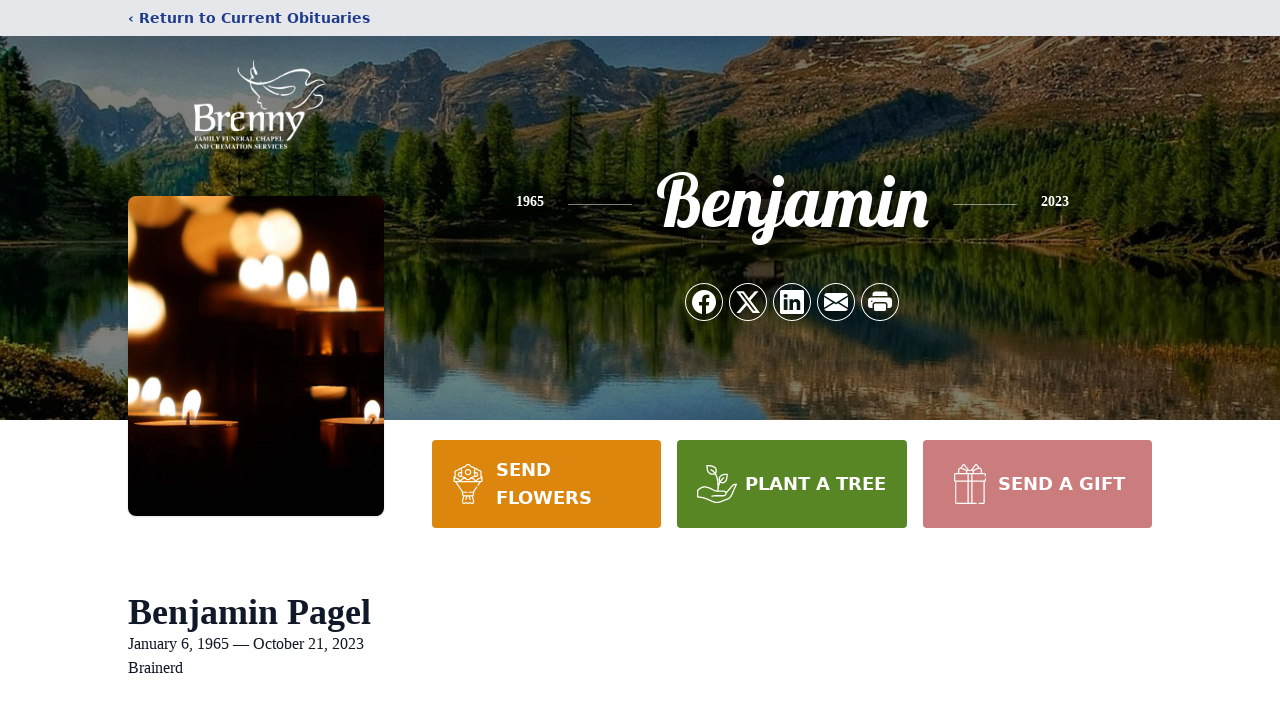

--- FILE ---
content_type: text/html; charset=utf-8
request_url: https://www.google.com/recaptcha/enterprise/anchor?ar=1&k=6LfON7QgAAAAAPDJXeu2vouews24MREgri1jgyOi&co=aHR0cHM6Ly93d3cuYnJlbm55LmNvbTo0NDM.&hl=en&type=image&v=PoyoqOPhxBO7pBk68S4YbpHZ&theme=light&size=invisible&badge=bottomright&anchor-ms=20000&execute-ms=30000&cb=furgg22nbz3n
body_size: 48885
content:
<!DOCTYPE HTML><html dir="ltr" lang="en"><head><meta http-equiv="Content-Type" content="text/html; charset=UTF-8">
<meta http-equiv="X-UA-Compatible" content="IE=edge">
<title>reCAPTCHA</title>
<style type="text/css">
/* cyrillic-ext */
@font-face {
  font-family: 'Roboto';
  font-style: normal;
  font-weight: 400;
  font-stretch: 100%;
  src: url(//fonts.gstatic.com/s/roboto/v48/KFO7CnqEu92Fr1ME7kSn66aGLdTylUAMa3GUBHMdazTgWw.woff2) format('woff2');
  unicode-range: U+0460-052F, U+1C80-1C8A, U+20B4, U+2DE0-2DFF, U+A640-A69F, U+FE2E-FE2F;
}
/* cyrillic */
@font-face {
  font-family: 'Roboto';
  font-style: normal;
  font-weight: 400;
  font-stretch: 100%;
  src: url(//fonts.gstatic.com/s/roboto/v48/KFO7CnqEu92Fr1ME7kSn66aGLdTylUAMa3iUBHMdazTgWw.woff2) format('woff2');
  unicode-range: U+0301, U+0400-045F, U+0490-0491, U+04B0-04B1, U+2116;
}
/* greek-ext */
@font-face {
  font-family: 'Roboto';
  font-style: normal;
  font-weight: 400;
  font-stretch: 100%;
  src: url(//fonts.gstatic.com/s/roboto/v48/KFO7CnqEu92Fr1ME7kSn66aGLdTylUAMa3CUBHMdazTgWw.woff2) format('woff2');
  unicode-range: U+1F00-1FFF;
}
/* greek */
@font-face {
  font-family: 'Roboto';
  font-style: normal;
  font-weight: 400;
  font-stretch: 100%;
  src: url(//fonts.gstatic.com/s/roboto/v48/KFO7CnqEu92Fr1ME7kSn66aGLdTylUAMa3-UBHMdazTgWw.woff2) format('woff2');
  unicode-range: U+0370-0377, U+037A-037F, U+0384-038A, U+038C, U+038E-03A1, U+03A3-03FF;
}
/* math */
@font-face {
  font-family: 'Roboto';
  font-style: normal;
  font-weight: 400;
  font-stretch: 100%;
  src: url(//fonts.gstatic.com/s/roboto/v48/KFO7CnqEu92Fr1ME7kSn66aGLdTylUAMawCUBHMdazTgWw.woff2) format('woff2');
  unicode-range: U+0302-0303, U+0305, U+0307-0308, U+0310, U+0312, U+0315, U+031A, U+0326-0327, U+032C, U+032F-0330, U+0332-0333, U+0338, U+033A, U+0346, U+034D, U+0391-03A1, U+03A3-03A9, U+03B1-03C9, U+03D1, U+03D5-03D6, U+03F0-03F1, U+03F4-03F5, U+2016-2017, U+2034-2038, U+203C, U+2040, U+2043, U+2047, U+2050, U+2057, U+205F, U+2070-2071, U+2074-208E, U+2090-209C, U+20D0-20DC, U+20E1, U+20E5-20EF, U+2100-2112, U+2114-2115, U+2117-2121, U+2123-214F, U+2190, U+2192, U+2194-21AE, U+21B0-21E5, U+21F1-21F2, U+21F4-2211, U+2213-2214, U+2216-22FF, U+2308-230B, U+2310, U+2319, U+231C-2321, U+2336-237A, U+237C, U+2395, U+239B-23B7, U+23D0, U+23DC-23E1, U+2474-2475, U+25AF, U+25B3, U+25B7, U+25BD, U+25C1, U+25CA, U+25CC, U+25FB, U+266D-266F, U+27C0-27FF, U+2900-2AFF, U+2B0E-2B11, U+2B30-2B4C, U+2BFE, U+3030, U+FF5B, U+FF5D, U+1D400-1D7FF, U+1EE00-1EEFF;
}
/* symbols */
@font-face {
  font-family: 'Roboto';
  font-style: normal;
  font-weight: 400;
  font-stretch: 100%;
  src: url(//fonts.gstatic.com/s/roboto/v48/KFO7CnqEu92Fr1ME7kSn66aGLdTylUAMaxKUBHMdazTgWw.woff2) format('woff2');
  unicode-range: U+0001-000C, U+000E-001F, U+007F-009F, U+20DD-20E0, U+20E2-20E4, U+2150-218F, U+2190, U+2192, U+2194-2199, U+21AF, U+21E6-21F0, U+21F3, U+2218-2219, U+2299, U+22C4-22C6, U+2300-243F, U+2440-244A, U+2460-24FF, U+25A0-27BF, U+2800-28FF, U+2921-2922, U+2981, U+29BF, U+29EB, U+2B00-2BFF, U+4DC0-4DFF, U+FFF9-FFFB, U+10140-1018E, U+10190-1019C, U+101A0, U+101D0-101FD, U+102E0-102FB, U+10E60-10E7E, U+1D2C0-1D2D3, U+1D2E0-1D37F, U+1F000-1F0FF, U+1F100-1F1AD, U+1F1E6-1F1FF, U+1F30D-1F30F, U+1F315, U+1F31C, U+1F31E, U+1F320-1F32C, U+1F336, U+1F378, U+1F37D, U+1F382, U+1F393-1F39F, U+1F3A7-1F3A8, U+1F3AC-1F3AF, U+1F3C2, U+1F3C4-1F3C6, U+1F3CA-1F3CE, U+1F3D4-1F3E0, U+1F3ED, U+1F3F1-1F3F3, U+1F3F5-1F3F7, U+1F408, U+1F415, U+1F41F, U+1F426, U+1F43F, U+1F441-1F442, U+1F444, U+1F446-1F449, U+1F44C-1F44E, U+1F453, U+1F46A, U+1F47D, U+1F4A3, U+1F4B0, U+1F4B3, U+1F4B9, U+1F4BB, U+1F4BF, U+1F4C8-1F4CB, U+1F4D6, U+1F4DA, U+1F4DF, U+1F4E3-1F4E6, U+1F4EA-1F4ED, U+1F4F7, U+1F4F9-1F4FB, U+1F4FD-1F4FE, U+1F503, U+1F507-1F50B, U+1F50D, U+1F512-1F513, U+1F53E-1F54A, U+1F54F-1F5FA, U+1F610, U+1F650-1F67F, U+1F687, U+1F68D, U+1F691, U+1F694, U+1F698, U+1F6AD, U+1F6B2, U+1F6B9-1F6BA, U+1F6BC, U+1F6C6-1F6CF, U+1F6D3-1F6D7, U+1F6E0-1F6EA, U+1F6F0-1F6F3, U+1F6F7-1F6FC, U+1F700-1F7FF, U+1F800-1F80B, U+1F810-1F847, U+1F850-1F859, U+1F860-1F887, U+1F890-1F8AD, U+1F8B0-1F8BB, U+1F8C0-1F8C1, U+1F900-1F90B, U+1F93B, U+1F946, U+1F984, U+1F996, U+1F9E9, U+1FA00-1FA6F, U+1FA70-1FA7C, U+1FA80-1FA89, U+1FA8F-1FAC6, U+1FACE-1FADC, U+1FADF-1FAE9, U+1FAF0-1FAF8, U+1FB00-1FBFF;
}
/* vietnamese */
@font-face {
  font-family: 'Roboto';
  font-style: normal;
  font-weight: 400;
  font-stretch: 100%;
  src: url(//fonts.gstatic.com/s/roboto/v48/KFO7CnqEu92Fr1ME7kSn66aGLdTylUAMa3OUBHMdazTgWw.woff2) format('woff2');
  unicode-range: U+0102-0103, U+0110-0111, U+0128-0129, U+0168-0169, U+01A0-01A1, U+01AF-01B0, U+0300-0301, U+0303-0304, U+0308-0309, U+0323, U+0329, U+1EA0-1EF9, U+20AB;
}
/* latin-ext */
@font-face {
  font-family: 'Roboto';
  font-style: normal;
  font-weight: 400;
  font-stretch: 100%;
  src: url(//fonts.gstatic.com/s/roboto/v48/KFO7CnqEu92Fr1ME7kSn66aGLdTylUAMa3KUBHMdazTgWw.woff2) format('woff2');
  unicode-range: U+0100-02BA, U+02BD-02C5, U+02C7-02CC, U+02CE-02D7, U+02DD-02FF, U+0304, U+0308, U+0329, U+1D00-1DBF, U+1E00-1E9F, U+1EF2-1EFF, U+2020, U+20A0-20AB, U+20AD-20C0, U+2113, U+2C60-2C7F, U+A720-A7FF;
}
/* latin */
@font-face {
  font-family: 'Roboto';
  font-style: normal;
  font-weight: 400;
  font-stretch: 100%;
  src: url(//fonts.gstatic.com/s/roboto/v48/KFO7CnqEu92Fr1ME7kSn66aGLdTylUAMa3yUBHMdazQ.woff2) format('woff2');
  unicode-range: U+0000-00FF, U+0131, U+0152-0153, U+02BB-02BC, U+02C6, U+02DA, U+02DC, U+0304, U+0308, U+0329, U+2000-206F, U+20AC, U+2122, U+2191, U+2193, U+2212, U+2215, U+FEFF, U+FFFD;
}
/* cyrillic-ext */
@font-face {
  font-family: 'Roboto';
  font-style: normal;
  font-weight: 500;
  font-stretch: 100%;
  src: url(//fonts.gstatic.com/s/roboto/v48/KFO7CnqEu92Fr1ME7kSn66aGLdTylUAMa3GUBHMdazTgWw.woff2) format('woff2');
  unicode-range: U+0460-052F, U+1C80-1C8A, U+20B4, U+2DE0-2DFF, U+A640-A69F, U+FE2E-FE2F;
}
/* cyrillic */
@font-face {
  font-family: 'Roboto';
  font-style: normal;
  font-weight: 500;
  font-stretch: 100%;
  src: url(//fonts.gstatic.com/s/roboto/v48/KFO7CnqEu92Fr1ME7kSn66aGLdTylUAMa3iUBHMdazTgWw.woff2) format('woff2');
  unicode-range: U+0301, U+0400-045F, U+0490-0491, U+04B0-04B1, U+2116;
}
/* greek-ext */
@font-face {
  font-family: 'Roboto';
  font-style: normal;
  font-weight: 500;
  font-stretch: 100%;
  src: url(//fonts.gstatic.com/s/roboto/v48/KFO7CnqEu92Fr1ME7kSn66aGLdTylUAMa3CUBHMdazTgWw.woff2) format('woff2');
  unicode-range: U+1F00-1FFF;
}
/* greek */
@font-face {
  font-family: 'Roboto';
  font-style: normal;
  font-weight: 500;
  font-stretch: 100%;
  src: url(//fonts.gstatic.com/s/roboto/v48/KFO7CnqEu92Fr1ME7kSn66aGLdTylUAMa3-UBHMdazTgWw.woff2) format('woff2');
  unicode-range: U+0370-0377, U+037A-037F, U+0384-038A, U+038C, U+038E-03A1, U+03A3-03FF;
}
/* math */
@font-face {
  font-family: 'Roboto';
  font-style: normal;
  font-weight: 500;
  font-stretch: 100%;
  src: url(//fonts.gstatic.com/s/roboto/v48/KFO7CnqEu92Fr1ME7kSn66aGLdTylUAMawCUBHMdazTgWw.woff2) format('woff2');
  unicode-range: U+0302-0303, U+0305, U+0307-0308, U+0310, U+0312, U+0315, U+031A, U+0326-0327, U+032C, U+032F-0330, U+0332-0333, U+0338, U+033A, U+0346, U+034D, U+0391-03A1, U+03A3-03A9, U+03B1-03C9, U+03D1, U+03D5-03D6, U+03F0-03F1, U+03F4-03F5, U+2016-2017, U+2034-2038, U+203C, U+2040, U+2043, U+2047, U+2050, U+2057, U+205F, U+2070-2071, U+2074-208E, U+2090-209C, U+20D0-20DC, U+20E1, U+20E5-20EF, U+2100-2112, U+2114-2115, U+2117-2121, U+2123-214F, U+2190, U+2192, U+2194-21AE, U+21B0-21E5, U+21F1-21F2, U+21F4-2211, U+2213-2214, U+2216-22FF, U+2308-230B, U+2310, U+2319, U+231C-2321, U+2336-237A, U+237C, U+2395, U+239B-23B7, U+23D0, U+23DC-23E1, U+2474-2475, U+25AF, U+25B3, U+25B7, U+25BD, U+25C1, U+25CA, U+25CC, U+25FB, U+266D-266F, U+27C0-27FF, U+2900-2AFF, U+2B0E-2B11, U+2B30-2B4C, U+2BFE, U+3030, U+FF5B, U+FF5D, U+1D400-1D7FF, U+1EE00-1EEFF;
}
/* symbols */
@font-face {
  font-family: 'Roboto';
  font-style: normal;
  font-weight: 500;
  font-stretch: 100%;
  src: url(//fonts.gstatic.com/s/roboto/v48/KFO7CnqEu92Fr1ME7kSn66aGLdTylUAMaxKUBHMdazTgWw.woff2) format('woff2');
  unicode-range: U+0001-000C, U+000E-001F, U+007F-009F, U+20DD-20E0, U+20E2-20E4, U+2150-218F, U+2190, U+2192, U+2194-2199, U+21AF, U+21E6-21F0, U+21F3, U+2218-2219, U+2299, U+22C4-22C6, U+2300-243F, U+2440-244A, U+2460-24FF, U+25A0-27BF, U+2800-28FF, U+2921-2922, U+2981, U+29BF, U+29EB, U+2B00-2BFF, U+4DC0-4DFF, U+FFF9-FFFB, U+10140-1018E, U+10190-1019C, U+101A0, U+101D0-101FD, U+102E0-102FB, U+10E60-10E7E, U+1D2C0-1D2D3, U+1D2E0-1D37F, U+1F000-1F0FF, U+1F100-1F1AD, U+1F1E6-1F1FF, U+1F30D-1F30F, U+1F315, U+1F31C, U+1F31E, U+1F320-1F32C, U+1F336, U+1F378, U+1F37D, U+1F382, U+1F393-1F39F, U+1F3A7-1F3A8, U+1F3AC-1F3AF, U+1F3C2, U+1F3C4-1F3C6, U+1F3CA-1F3CE, U+1F3D4-1F3E0, U+1F3ED, U+1F3F1-1F3F3, U+1F3F5-1F3F7, U+1F408, U+1F415, U+1F41F, U+1F426, U+1F43F, U+1F441-1F442, U+1F444, U+1F446-1F449, U+1F44C-1F44E, U+1F453, U+1F46A, U+1F47D, U+1F4A3, U+1F4B0, U+1F4B3, U+1F4B9, U+1F4BB, U+1F4BF, U+1F4C8-1F4CB, U+1F4D6, U+1F4DA, U+1F4DF, U+1F4E3-1F4E6, U+1F4EA-1F4ED, U+1F4F7, U+1F4F9-1F4FB, U+1F4FD-1F4FE, U+1F503, U+1F507-1F50B, U+1F50D, U+1F512-1F513, U+1F53E-1F54A, U+1F54F-1F5FA, U+1F610, U+1F650-1F67F, U+1F687, U+1F68D, U+1F691, U+1F694, U+1F698, U+1F6AD, U+1F6B2, U+1F6B9-1F6BA, U+1F6BC, U+1F6C6-1F6CF, U+1F6D3-1F6D7, U+1F6E0-1F6EA, U+1F6F0-1F6F3, U+1F6F7-1F6FC, U+1F700-1F7FF, U+1F800-1F80B, U+1F810-1F847, U+1F850-1F859, U+1F860-1F887, U+1F890-1F8AD, U+1F8B0-1F8BB, U+1F8C0-1F8C1, U+1F900-1F90B, U+1F93B, U+1F946, U+1F984, U+1F996, U+1F9E9, U+1FA00-1FA6F, U+1FA70-1FA7C, U+1FA80-1FA89, U+1FA8F-1FAC6, U+1FACE-1FADC, U+1FADF-1FAE9, U+1FAF0-1FAF8, U+1FB00-1FBFF;
}
/* vietnamese */
@font-face {
  font-family: 'Roboto';
  font-style: normal;
  font-weight: 500;
  font-stretch: 100%;
  src: url(//fonts.gstatic.com/s/roboto/v48/KFO7CnqEu92Fr1ME7kSn66aGLdTylUAMa3OUBHMdazTgWw.woff2) format('woff2');
  unicode-range: U+0102-0103, U+0110-0111, U+0128-0129, U+0168-0169, U+01A0-01A1, U+01AF-01B0, U+0300-0301, U+0303-0304, U+0308-0309, U+0323, U+0329, U+1EA0-1EF9, U+20AB;
}
/* latin-ext */
@font-face {
  font-family: 'Roboto';
  font-style: normal;
  font-weight: 500;
  font-stretch: 100%;
  src: url(//fonts.gstatic.com/s/roboto/v48/KFO7CnqEu92Fr1ME7kSn66aGLdTylUAMa3KUBHMdazTgWw.woff2) format('woff2');
  unicode-range: U+0100-02BA, U+02BD-02C5, U+02C7-02CC, U+02CE-02D7, U+02DD-02FF, U+0304, U+0308, U+0329, U+1D00-1DBF, U+1E00-1E9F, U+1EF2-1EFF, U+2020, U+20A0-20AB, U+20AD-20C0, U+2113, U+2C60-2C7F, U+A720-A7FF;
}
/* latin */
@font-face {
  font-family: 'Roboto';
  font-style: normal;
  font-weight: 500;
  font-stretch: 100%;
  src: url(//fonts.gstatic.com/s/roboto/v48/KFO7CnqEu92Fr1ME7kSn66aGLdTylUAMa3yUBHMdazQ.woff2) format('woff2');
  unicode-range: U+0000-00FF, U+0131, U+0152-0153, U+02BB-02BC, U+02C6, U+02DA, U+02DC, U+0304, U+0308, U+0329, U+2000-206F, U+20AC, U+2122, U+2191, U+2193, U+2212, U+2215, U+FEFF, U+FFFD;
}
/* cyrillic-ext */
@font-face {
  font-family: 'Roboto';
  font-style: normal;
  font-weight: 900;
  font-stretch: 100%;
  src: url(//fonts.gstatic.com/s/roboto/v48/KFO7CnqEu92Fr1ME7kSn66aGLdTylUAMa3GUBHMdazTgWw.woff2) format('woff2');
  unicode-range: U+0460-052F, U+1C80-1C8A, U+20B4, U+2DE0-2DFF, U+A640-A69F, U+FE2E-FE2F;
}
/* cyrillic */
@font-face {
  font-family: 'Roboto';
  font-style: normal;
  font-weight: 900;
  font-stretch: 100%;
  src: url(//fonts.gstatic.com/s/roboto/v48/KFO7CnqEu92Fr1ME7kSn66aGLdTylUAMa3iUBHMdazTgWw.woff2) format('woff2');
  unicode-range: U+0301, U+0400-045F, U+0490-0491, U+04B0-04B1, U+2116;
}
/* greek-ext */
@font-face {
  font-family: 'Roboto';
  font-style: normal;
  font-weight: 900;
  font-stretch: 100%;
  src: url(//fonts.gstatic.com/s/roboto/v48/KFO7CnqEu92Fr1ME7kSn66aGLdTylUAMa3CUBHMdazTgWw.woff2) format('woff2');
  unicode-range: U+1F00-1FFF;
}
/* greek */
@font-face {
  font-family: 'Roboto';
  font-style: normal;
  font-weight: 900;
  font-stretch: 100%;
  src: url(//fonts.gstatic.com/s/roboto/v48/KFO7CnqEu92Fr1ME7kSn66aGLdTylUAMa3-UBHMdazTgWw.woff2) format('woff2');
  unicode-range: U+0370-0377, U+037A-037F, U+0384-038A, U+038C, U+038E-03A1, U+03A3-03FF;
}
/* math */
@font-face {
  font-family: 'Roboto';
  font-style: normal;
  font-weight: 900;
  font-stretch: 100%;
  src: url(//fonts.gstatic.com/s/roboto/v48/KFO7CnqEu92Fr1ME7kSn66aGLdTylUAMawCUBHMdazTgWw.woff2) format('woff2');
  unicode-range: U+0302-0303, U+0305, U+0307-0308, U+0310, U+0312, U+0315, U+031A, U+0326-0327, U+032C, U+032F-0330, U+0332-0333, U+0338, U+033A, U+0346, U+034D, U+0391-03A1, U+03A3-03A9, U+03B1-03C9, U+03D1, U+03D5-03D6, U+03F0-03F1, U+03F4-03F5, U+2016-2017, U+2034-2038, U+203C, U+2040, U+2043, U+2047, U+2050, U+2057, U+205F, U+2070-2071, U+2074-208E, U+2090-209C, U+20D0-20DC, U+20E1, U+20E5-20EF, U+2100-2112, U+2114-2115, U+2117-2121, U+2123-214F, U+2190, U+2192, U+2194-21AE, U+21B0-21E5, U+21F1-21F2, U+21F4-2211, U+2213-2214, U+2216-22FF, U+2308-230B, U+2310, U+2319, U+231C-2321, U+2336-237A, U+237C, U+2395, U+239B-23B7, U+23D0, U+23DC-23E1, U+2474-2475, U+25AF, U+25B3, U+25B7, U+25BD, U+25C1, U+25CA, U+25CC, U+25FB, U+266D-266F, U+27C0-27FF, U+2900-2AFF, U+2B0E-2B11, U+2B30-2B4C, U+2BFE, U+3030, U+FF5B, U+FF5D, U+1D400-1D7FF, U+1EE00-1EEFF;
}
/* symbols */
@font-face {
  font-family: 'Roboto';
  font-style: normal;
  font-weight: 900;
  font-stretch: 100%;
  src: url(//fonts.gstatic.com/s/roboto/v48/KFO7CnqEu92Fr1ME7kSn66aGLdTylUAMaxKUBHMdazTgWw.woff2) format('woff2');
  unicode-range: U+0001-000C, U+000E-001F, U+007F-009F, U+20DD-20E0, U+20E2-20E4, U+2150-218F, U+2190, U+2192, U+2194-2199, U+21AF, U+21E6-21F0, U+21F3, U+2218-2219, U+2299, U+22C4-22C6, U+2300-243F, U+2440-244A, U+2460-24FF, U+25A0-27BF, U+2800-28FF, U+2921-2922, U+2981, U+29BF, U+29EB, U+2B00-2BFF, U+4DC0-4DFF, U+FFF9-FFFB, U+10140-1018E, U+10190-1019C, U+101A0, U+101D0-101FD, U+102E0-102FB, U+10E60-10E7E, U+1D2C0-1D2D3, U+1D2E0-1D37F, U+1F000-1F0FF, U+1F100-1F1AD, U+1F1E6-1F1FF, U+1F30D-1F30F, U+1F315, U+1F31C, U+1F31E, U+1F320-1F32C, U+1F336, U+1F378, U+1F37D, U+1F382, U+1F393-1F39F, U+1F3A7-1F3A8, U+1F3AC-1F3AF, U+1F3C2, U+1F3C4-1F3C6, U+1F3CA-1F3CE, U+1F3D4-1F3E0, U+1F3ED, U+1F3F1-1F3F3, U+1F3F5-1F3F7, U+1F408, U+1F415, U+1F41F, U+1F426, U+1F43F, U+1F441-1F442, U+1F444, U+1F446-1F449, U+1F44C-1F44E, U+1F453, U+1F46A, U+1F47D, U+1F4A3, U+1F4B0, U+1F4B3, U+1F4B9, U+1F4BB, U+1F4BF, U+1F4C8-1F4CB, U+1F4D6, U+1F4DA, U+1F4DF, U+1F4E3-1F4E6, U+1F4EA-1F4ED, U+1F4F7, U+1F4F9-1F4FB, U+1F4FD-1F4FE, U+1F503, U+1F507-1F50B, U+1F50D, U+1F512-1F513, U+1F53E-1F54A, U+1F54F-1F5FA, U+1F610, U+1F650-1F67F, U+1F687, U+1F68D, U+1F691, U+1F694, U+1F698, U+1F6AD, U+1F6B2, U+1F6B9-1F6BA, U+1F6BC, U+1F6C6-1F6CF, U+1F6D3-1F6D7, U+1F6E0-1F6EA, U+1F6F0-1F6F3, U+1F6F7-1F6FC, U+1F700-1F7FF, U+1F800-1F80B, U+1F810-1F847, U+1F850-1F859, U+1F860-1F887, U+1F890-1F8AD, U+1F8B0-1F8BB, U+1F8C0-1F8C1, U+1F900-1F90B, U+1F93B, U+1F946, U+1F984, U+1F996, U+1F9E9, U+1FA00-1FA6F, U+1FA70-1FA7C, U+1FA80-1FA89, U+1FA8F-1FAC6, U+1FACE-1FADC, U+1FADF-1FAE9, U+1FAF0-1FAF8, U+1FB00-1FBFF;
}
/* vietnamese */
@font-face {
  font-family: 'Roboto';
  font-style: normal;
  font-weight: 900;
  font-stretch: 100%;
  src: url(//fonts.gstatic.com/s/roboto/v48/KFO7CnqEu92Fr1ME7kSn66aGLdTylUAMa3OUBHMdazTgWw.woff2) format('woff2');
  unicode-range: U+0102-0103, U+0110-0111, U+0128-0129, U+0168-0169, U+01A0-01A1, U+01AF-01B0, U+0300-0301, U+0303-0304, U+0308-0309, U+0323, U+0329, U+1EA0-1EF9, U+20AB;
}
/* latin-ext */
@font-face {
  font-family: 'Roboto';
  font-style: normal;
  font-weight: 900;
  font-stretch: 100%;
  src: url(//fonts.gstatic.com/s/roboto/v48/KFO7CnqEu92Fr1ME7kSn66aGLdTylUAMa3KUBHMdazTgWw.woff2) format('woff2');
  unicode-range: U+0100-02BA, U+02BD-02C5, U+02C7-02CC, U+02CE-02D7, U+02DD-02FF, U+0304, U+0308, U+0329, U+1D00-1DBF, U+1E00-1E9F, U+1EF2-1EFF, U+2020, U+20A0-20AB, U+20AD-20C0, U+2113, U+2C60-2C7F, U+A720-A7FF;
}
/* latin */
@font-face {
  font-family: 'Roboto';
  font-style: normal;
  font-weight: 900;
  font-stretch: 100%;
  src: url(//fonts.gstatic.com/s/roboto/v48/KFO7CnqEu92Fr1ME7kSn66aGLdTylUAMa3yUBHMdazQ.woff2) format('woff2');
  unicode-range: U+0000-00FF, U+0131, U+0152-0153, U+02BB-02BC, U+02C6, U+02DA, U+02DC, U+0304, U+0308, U+0329, U+2000-206F, U+20AC, U+2122, U+2191, U+2193, U+2212, U+2215, U+FEFF, U+FFFD;
}

</style>
<link rel="stylesheet" type="text/css" href="https://www.gstatic.com/recaptcha/releases/PoyoqOPhxBO7pBk68S4YbpHZ/styles__ltr.css">
<script nonce="NIQacJH2oy7ACZWEUChkkA" type="text/javascript">window['__recaptcha_api'] = 'https://www.google.com/recaptcha/enterprise/';</script>
<script type="text/javascript" src="https://www.gstatic.com/recaptcha/releases/PoyoqOPhxBO7pBk68S4YbpHZ/recaptcha__en.js" nonce="NIQacJH2oy7ACZWEUChkkA">
      
    </script></head>
<body><div id="rc-anchor-alert" class="rc-anchor-alert"></div>
<input type="hidden" id="recaptcha-token" value="[base64]">
<script type="text/javascript" nonce="NIQacJH2oy7ACZWEUChkkA">
      recaptcha.anchor.Main.init("[\x22ainput\x22,[\x22bgdata\x22,\x22\x22,\[base64]/[base64]/[base64]/bmV3IHJbeF0oY1swXSk6RT09Mj9uZXcgclt4XShjWzBdLGNbMV0pOkU9PTM/bmV3IHJbeF0oY1swXSxjWzFdLGNbMl0pOkU9PTQ/[base64]/[base64]/[base64]/[base64]/[base64]/[base64]/[base64]/[base64]\x22,\[base64]\\u003d\\u003d\x22,\x22dMOfwoPDmcKiL8OKwqHClMKxw7vCgAjDh8ORBnJRUkbCg0hnwq5FwpMsw4fCjXtOIcKafcOrA8OPwos0T8ORwpDCuMKnHjLDvcK/w6AYNcKUXEhdwoBpK8OCRi4NSlcLw5s/[base64]/BEPDiMOWwrcAWUvDn8OrMiXCj8KvSwjDhMKzwpBlwqDDsFLDmRd1w6swK8OiwrxPw71kMsOxRkgRYn0QTsOWbVoBeMOMw5MTXBjDmF/[base64]/PBt0woNcwq7DlMKWdcOERQbDrMKJb2MURsORN8Oow4HCpsK5eAByw4XCihHDi2fCssO+wojDigtbw6UrASTClUXDvcKSwqp0LjIoGh3Dm1fChj/CmMKLWMKtwo7CgR8YwoDCh8K9dcKMG8OHwppeGMOND3sLEMOmwoJNDxt5C8Oyw41IGWlzw6PDtmwIw5rDusKxPMOLRU/DkWIzZUrDlhNofcOxdsKdPMO+w4XDicK2MzkaSMKxcAbDosKBwpJpSkoUbcOqCwd8wozCisKLfsKqH8KBw5rCisOnP8KoacKEw6bCscO/wqpFw4DCn2ghYwBDYcKuXsKkZlLDjcO6w4J8OCYcw5LCocKmTcK5BHLCvMOuR2N+wpEDScKNJsK6woIhw5UlKcONw59NwoMxwp3DnsO0LjwXHMO9WSfCvnHCosOHwpROwps9wo0/w6HDiMOJw5HCs0LDswXDusOkcMKdPj1mR0HDlA/[base64]/dUs9woPDicOdwqtNw5nDgcKowpw0wqbCjFfDg1FtMDNzw7lBwprCs07Cq2HCtnFJRmECfMOoNsOBwqXCsiHDpzXCiMOMbl8iQ8KtdhV7w7Ehb1xsw7kQwqLCn8K3w5PDoMOVSSJjw6jCjcKrw75/IcK6EDTCrMOBw4sXw5UpZQLDnMOFPydABC/[base64]/DhMOAU3hwSi7DvcOsTC/CsknDtzguw6ZpLcO7wqByw5nCm1p1w4/CvcK2wqsHIMKiwpjCq2fDisKVw45mPgYgwpLCr8OAwp7CmjYzZ303LHLCucK5wqjCkMOKwqtiw4oDw7zCtsOsw5d0b2rCnGvDiF4McnjDpsK2MsKwPmRMw5LDs2IXUg/[base64]/DoMOBwqvCkB/CrcOKw51TXcOfSsOyfQPCjRrClsKZK2zDo8KFJcKyHFvDkMO4fwItw7HDr8KVKMO2eFnCpA/DpsKswojDskMXYVhxwrkOwokJw5TCoXLDu8KJwq3DuRETJzMAwooILiQ/[base64]/Djy3DvSlQw6ADW8K1LcKsK23DssOpwrTCucK6wovDpMO+I8KNRMO3wo1EwpPDrcKlwqA2wpbDl8K9DVDCgBEcwq/DnyLCoEXCssKGwoVswqTChGLCvBVmAMOKw4/CtMO7MCbCnsOzwpUew7LCiBXCusO2WcObwpHDtMK7wrUhOMOKDsOrw5XDjxLCk8ORwoPCjV/DmRssccOKVsK6YcKTw646wrHDjCEbBsOIw6zCgG8MPsOiwqDDv8OWDMKNw6PDs8Omw6VbT1l2w4ksIMK5w6DDvDcNwpnDu2PCiDbDhcKfw7gXRMKWwpFgOTt9w6/Dki9+b2M5TcKpdMO5TCbCo1jCgW8EKBUuw7bCoEU7BsKnNMOBZjjDjlZwEsKZw4EzZsOdwpdERcKvwqDChUIdfHpNJAkoN8K7wrvDjsKWSMKWw5dgw7zCjhHCsRN5w7rCq1HClsKVwqYcwrDDlEjClU9gwqkcw4fDsyQPwrckw7/[base64]/w4nDvcOLwrIlwrbCqsOTwqHCtW/DojxvwoDCp8Onwo4/O2Z5w5U2w4Ebw5/Ch3MfUWfCjzDDtR1oACwBNcO4Z2oTwptGWiteewHDvlwJwpfDrcObw6p1FxLDuUk5woU0wobCrGdKR8KfdxklwqlSH8Oew741w7XCqnUmwrDDg8OiMDDDgAPCuExEwo8bJMKYw4A/woXCnsOww4LCiAFfR8K4WcO0EwHCmQzDmsKhwrt+X8OTw4syD8O8w5RFwoB/[base64]/woYqZEXDmFzDpRTDosKpN1fCocO7wow8JDseUFvDvQnCmMO8Dztsw7hJAybDhMK4w4R/[base64]/CgsKERnnCrcO4w5TCgx7DtsOsw7/DjMKAdcKJw7rDijoWNcOMw44jGXkWw5rDhCLDnBQGDR7CuxfCpWpjMcOfUSk/wpQmw5hQwobDnhbDlQLDisOFZnNsZsOxQgrDhlglHXs1wq/DqMK9KTJodcO3QMOvw4RjwrXDtcOIw5YRNSsRfAhfLcKXbcKzBcKYJUDDoQfDg0jCiQBjKC0wwpRfPX/DpmEsIMKtwoMKb8Kww6AXwrFMw7vDlsK8wqDDrRLDh2XCnR9Zw4Z8wrPDj8OUw7XChWQiwpnCthPCnsKWw5ViwrXCs2TDqBZofDEdP1bCq8KTwphrwr/DlhLDtsOuwqo6w6vCicOOP8OIdMOiGx7CkXUPw6jCrMOewqLDhMOvQsObDQkmwoNmMG/DkMOrwpFmw4nDhnLCo0TCjsOQW8Oww54Aw5l7WU3CoErDhAkUah3CtWbDjsKfGWvDtmhkw6rCs8OOw7TCvDFnw7lJK0HCnjJ0w5HDjMOqBcO3ZAYwBknCmAjCtsOgwoDDssOqwpTDvMOewoxmwrfCncOSWjgawq5LwrPCn3/DjMO+w6pKRsOMw6MrVsOpwqFtwrNXCgHCvsKXAMOyCsKCwoPDlsKJwqJgeCI4w6zDpTkYdmTClMK2IBFywqfDt8K/wrE4ZsOqND5qHMKDIMOZwqbCj8OvPMKhwqnDksKYcsKlF8OqZw1Pw7kUexwuQ8OXAlFwcV3CiMK5w6BScUFdAsKGw5fCrAIHCD5WHMK6w4LCpsOJwqrDn8KoVsO/w4nDtMK1clDCvsOzw5zCv8K5wohSXcOGwr/CgGHDghDClMOCw57DonvDs2oPBEE3w5k9IcOgCsKNw5oXw4g/wrHDmMO0w6I2w7PDsEIfw5I3QMK3BjnDrHlRwqIFwoJNZSHDgRs+wqMxb8ORwosJDcOcwqIJw494b8KCVF0bKcK9N8KoYWMXw6Bnfl7DncOTK8Kiw6vCs1zDnWPClcOkw7DDrXRVQsK8w6bCgcOLU8OqwqxAwoLDtcKKQ8KTQMOzw6/Dm8OqGnoUwrwAB8OzG8O8w53Di8KkUBpLU8KUQ8OZw4slwrbDqsOTJMKCSMOFNWfDqsOowqpydsOYDiJoTsO2w41Yw7ErfMOjIsKJwpVTwrcTw4DDucOYYADDusOGwrcpKRrDgsOSLcOld3/CjFXCsMOXQGkxLMKbNsK6IBguOMO/[base64]/DpzFSwrbDuH8UwrHCl8OJw5jDhR/CqRjClVp8O0c+w5rDtho3w53DgsOnwpzCrHcYwo0/KArCiwViwrfCqcOtKB/[base64]/Ds8O9w4A2M3rCscO1OcKBbcOeOMOXdlTDkDvDtTnCrhw8KUkXWkQ/[base64]/wp3Cr8KDwrHCs8Onwp0fwol+wqbCtDwLQ0QqEsKuwrsTw4wewpdww7LCvcOpR8K0A8OWCn9aUGlCwpdaLMK2B8OFVcKHw74ow51yw57Csg5mQ8O/w6bDncOawoAHw6nCp1TDjsKDZ8K9BH8HcmTCvsOnw5rDqsK3wo/[base64]/LMOOwpnDmVjDtcKeS8OSE8KtwosjBW1NwpVsw6DChcOHwqBDwq5aB3MkD0jCt8KJSsK5w73CkcKbw5RWwqkrB8KUP1/CvsK1w6fCh8OZwrIHHsKdXXPCtsKHwpfDgVBVJcKSChPDsTzCkcO8OkMQwolOD8Ofw4fCiHFXMmx3wrXCswrClcKrw7vCvH3CucO+LxPDjF83w7l4w7PCjx/Ct8Olw5/Co8K8VR8FVsOlDVYKw4LCqMO4Omd0w5Efw6/[base64]/[base64]/[base64]/IVdyw7/DtgvDknnCrsKVKMK6wrQVZcO/wqDDo23Dmwkow47Ci8KHJG0VwprCgG9MX8O3KinChcKgH8Odwosfw5UBwoQCwpzDkT/CmsKZw4oNw7jCtMKZw5B6dS3CmAzCr8Olw7FIwrPCj2XCmMO9wqDCuDlFc8K5wqZfw7A4w55pS13DnmlbbCfCqMO7woLCpmtswqABw5gEwqfCpMOlUsKUOTnDtsKqw6/DjcObP8KATinClThlfcKpMFFVw4DDmFTDk8OZwotQPh0Fw5NVw6zCkMOHwr3DicKvwqoQI8OQw7xKwqLDgsOLP8K9woUqTHLCoRzCocOnwqTDugIMwqlhRMOLwrvClsKMWMOAw5Vtw6TChmQCBQIOBnYbGB3ChMKLw69fXnnCo8OIMxnCv0NGwrLCmcKTwq/[base64]/ClwjDk8KHw75iGHFfwrZyw4RlwoIdU2M0wrPCtcKySsKVwr/[base64]/woFWekfCoMOpW03ClMOWJsKgf0LCmMKMFzMGZ8O9bGvDvsOvRsKRw7vCpDpsw4nDkWp0eMOXOMOsHAVywpDCiAB3w7lbJh4NbUtXMsORMQA3wqsVw5XCoFAxRybDrifChMKWUWIkw7ZwwqRQOcOMP25xwobCicKjw6M8w7XDuX/DvcOrGhQ4Cmodw5I2T8K5w6bCigI3w6XClR8JfCTDhcO/[base64]/fcK5BnJXwqFiwr50GsKsUsOzw7PDlsKaw73Dgj8nQcK2EX7CvEZFFRclw5VlZVAKDsK3FWQabXITVlt0cAAJO8O9NiF7woPCvWfDqsOgwqwGw5LDqzXDnlBJfMKew6PCkWchL8KlbWHCtcOIw5wWw6zDm09OwqfCvMO/w7DDl8OHPcK8wqTDrVFyP8OxwpdMwrhYwrp/LWYjO2okMMKCwr3Dp8K7DMOAwq7Cpilzw63CjEo3w65PwoISw5IlXMOPH8OAwpESRsOqwqMASBNIwoAxEGNpw44DO8Oowp/[base64]/wr5CwqNwLBHDn8OqIkJ2wr/Dk2PDrgXCj1jCthnDmsOEw6dMwpxdw5grNkTCoUjDt2rCp8OHbHgAdcOHBjsFTFjComc+FXHCtX9dIMONwoMRWAcXSSnCpsKVABdnwqDDrAPDp8K3w6swC2fDl8KJInDDujA9a8KHCEoOw4XCkkfDi8Kpwohyw6oUZ8OFcGXCkcKQwot3Q3/DosKNLC/Dh8KKHMOHwr/CgA0vw57DvRt/w6xxMsKyMxPCq07DpEjCjcKIacKPwpEYTMKYLcOLLMKFC8KgTwfCpGBmC8K5JsKYCS00wrLCtMKrwo0DXsO8UlDCp8Okw6/CiAE1asOew7cYwrR5wrXCiD8QCMKswoBvGsK7wqQGUnJ1w7DDmcKdCsKVwpTCjsKsJMKOPzbDlsOZw4p1wrXDuMKowoLDnMK4YcO3SFg3wphIOsKGcMOuMAwKwoI/Ny7Du1cxa1Qnw5DCpsK4wr9kwpnDlMO/UiPCqz3CgsKtFsOywpnCsmzCiMOjM8OMGcKJenN4wr8+RMKSUMOWP8Kuw5fDmy7DvcK/w606OMO3OEzDpEkPwqIURMOPLD1ZRMOzwqR7cEDCqSzDu0LCpyTCtmdOw6wow5HDmxHCoCAOw79+w7vDqiXDlcOaCVnCmnvDjsO7w6HCr8ONM0fCl8O6w5AdwrnCuMK+w63DrxJyGwsZw5tww6kIHS3Ci0U+w6rCisKsCA4AWsKqwqzDvyY/wpxlAMK2wroiG0fCkG/Cm8OrDsKMCkVMTcOUwoI7wpfDhg1iBCMrBHlJwpLDi20iw6Mfwo9qBmTDjcKIwoPCijYJVMKREcKhwq0bPn0fwo0WH8KyVsKAZlBhMjDDvsKFwozCu8K4UcOVw4XCjAgjwp/[base64]/Ch24Ow7UyIMKsw6DDrGpUwpIEwpHDrSzCjErCj3zDoMKlwrlwOsO4O8KTw7EtwpTDvUrCtcKiw4fDlMKBVMOEfsKZOygfw6HChH/CqkzDvkx+wp5Rw5jDicKSw7pMO8OKb8OZw6/CvcKYVsKCw6PCsVHCgHfCmhXDmWVIw5lhWcKJw5ZlSV9wwrrDqnt6XD/CnxfCosOwaXp7w4/Dsi7DmnMXw7dwwqHCqMO2w6pLRMK/LcK/[base64]/DtCXDoMOxe8KRwqvDqMOhwpnCncOEw6XDtjTDu8OOHcKLQzLCmcK2NsKkwpdZCllHVMO1TcKOWjQrT1PDusK0woXCjsOOwqcLwpwnJnfDhmDDh07DtMODwoXDnUxKw7NGfQAYw5jDhArDqQFAB33Dmx1Kw7vCmgXCpMKCw6jCsS7ClsOwwrpBwpMow6tewrbDpcKUw4/CgD00CTldETxNwqLCncOZwr7CmcO7w77Ds0/Dqh8zM15WNMOPemDCngpAw7bCtcKNdsKdwoYEQsKWwqXCv8OKwpMHw6jCuMOew4HDrcOhV8KZZGvCscKUw6bDphjDnzzCqcOqwobDmGdgwqoIw55/wpLDs8O0cyhMbxHDicKdaCXDmMKUwoXDnzkewqbDnlPDhMO5wq7CvlbDvWsUCQB1wpHDsxzCgH1yf8OrwqsfCiDDtx4pYsK1w4PCj24gwoHDrsOcdw/Djk7Dg8KAEMOVYWPCn8OBBRpdQFEpL3dxwqHDsynDhjoAw5HDqCrCkU5/[base64]/MsOgHFBIw4EFwopRw4tDw7fDmcO4w6/DscKLwoIIw4B9w6zDp8KnRzDClMO6K8OlwpNnSsKMeC4aw5kHw63Cp8KkAwxDwrIJw6DCgWlkw5BNOAcALMONJBLCgMOHwp7DoD/CpgckB3gCPMOFRcKjwrnCuC1IRgDChsKhP8O+bnllER5Cw7/ClRQ7EnEjw4vDqMObw7lKwqXDvWIQbi80w57DtAMjwrnDjsOuw5xYw5QyCFDCjsOPacOmw70mAMKOw5RMKwHCoMOWYcOPbMOBWzfCskPCgSDDr0nCtsKOVcK+MMOtX3DDnRDDrBbDq8OAwpfDs8OAw7oBCsOQw5ppHjnDgm/DhE3CoF7DjxsUYgbDlMOAwp7CvsKKwr3Ck3B/dXHCl21AUcK8w6PCmcKuwoDDvSrDkBRfXUsLDC1EWHHDpnPClcOXwpjCtsO7O8OywpbCvsKERUXDgFzDmnDDjsOQHcO4wo/[base64]/Dp8Ktwp1sasKKw7R4w5ddMV4ow6ppBUIfw57DkCPDo8KACsKAFcOTK00VAj4vwpfDjcOIwrJ8AMOxwoY4w4ocw5rCrMOFHStEBmXCvMKUw7LCtETDjMOwQMKgC8OARyHCrsK1UcOaGcKEdAvDihF5T3XChsO/GMOzw4DDp8KhAsOow4grw60ZworDkgN6Qh7DpnTChwpLDsOjKcKNSMO1MsKwLMKQwogqw4TDtSfCkcONHsOIwrLCrmjCgMOjw5QWZ0gSw7Q+wrrChiXCiBrDg2gJTcKQBMO0w4sDIMOlw6U+UG7DpnM3woHDoDTCj3ZHRAvDgsO/ScOMMsO9w5kHw6kAZMKFH0lywrvDj8KSw4bCl8KAOEglH8Onc8K3w7XDkcOPLcKqPMKWwpkYOMOuasO+XsORHcONQcOkwqPCtxhyw6NsfcKtaEoMIsK1wq7DpCzCjQAnw5vCtH7CocKdw5vDrS/CrMOow5zDl8KzQMO3TDPCvMOqNcKzJzJgQClSbB/Cu05ow5bChibDiUfCnsOLCcOJfWQ4MkbDs8KDw5UtIybCnMOnwovDqsKrw6IPCsKpwrtqfsKgOMOyAsOuwqTDl8KWMTDCkmRNNXAawpdlQcOVRh5zQcOuwqvDnMO/wpJ+acOSw6DDhgUmwpzCvMOVw4vDp8K1wpV2w7nDhwvDoU7Dp8OPwpnDo8K6wp/ChsKMwr7Di8KfR0UUHMKPw5BrwpU4DUPCgnjCo8K0w4jDgMOEDMKmw4DCi8OdGhR2Tg4tccKgTMOdw5DDgGzClT8KwpLCksKSw5XDiz/DoFDDgAfCp0fCo2NUw4Itwo02w7p/wrbDmDM0w6hew4bCosOKDsKZw5cKQMOxw67Dhn/ClmNZFHZ4AcO9T2PCqMKmw4pKfS7CuMKfMcOrGxNwwqlrQG5kDR8swrFoSWM1w4Quw4RDe8OPw483ccO9wpnCr3lVYcK8wqTCusO/TsO6YsOlUw3DhcO/wqEgwpkEwpFVX8K3w7Row63DvsKaDMKEbHfCrMKww4/DjcKbW8KaN8O6w5pIwoU1cW4Pwr3Ds8OfwrbCuz/Dp8OLw5xwwprDg2bDmkVBJcO7w7bDtC9Zd0jDgl01RsKDI8KiWsKRF1PDmgBRwq3Ck8OnGlTDv1ocVsOUDsK6wokcSU7DngxFwpDCjRJ8wpLDi1Y/W8KmbMOMB33Cu8OUwpzDqmbDsyMtI8OQw4HDm8K3Kw3CiMK4DcO0w4IAe3LDs3UUw47Dj28ow79pwqd+wpHCt8KlwoXCiBUYwqjDtSMvMcKEIEkcU8OiHQ9gw5wWw6hncmnDrHbDlsOmwpttwqrDocODw4BLw4xJw5lwwoDCncOyRsOjHg9kEDHCm8KUwqkdwq/[base64]/dcKGJsK6LcOVC2V3wrldwrfDlEMNTT04wpjCuMKtKh8MwrbDg0RZwrcaw4DCkSvDohXCqh7DpMK3R8Kkw6FIwqsLw5A6I8Oxw6/[base64]/[base64]/[base64]/Dnm3Cv2FRwqAiwpXDmMK1fMOaWi0DbMO2MsOKwoAvwotmNBvDggpVH8K9E2bCoR/DiMOPwpAwTsO3YcOYwoVwwr5Hw4TDgSlzw7gmwpN3YcKgA0gvw4HCt8K5cQ3Dm8O8wolFwpBMw58EKnnDhCzDjnLDiVgqBi1AZMKwAsKTw7MvDRnDncK/w7TDsMK3EVrDhQHCicOvN8OWPArDmsKTw7gTw7sUwo7Dg2YrwoTCkx/Cl8KiwqxwNEh9w5IIwpPDjcOoODfCiDXClsOhMsKeQTINwqHDgz/Cmg4sfMO4w6x6H8O/XHREwpg0XMK1Z8KpVcKDF2ocwokvwqfDl8KowqDDpcOGwq1awqPDjcK/QsOdQcOhLWXCkEzDokHCuFANwoTDlcOQw6UNwpTCqMKHIsOgwrdsw5nCvsKMw6nDkMKowrHDiHbCtATDsXdGKsK3V8O3dRNawpBSwoRSwoXDjMOyP0jDsn1hEsKMOgHDqB4ANMOVwoTCgsO/wp3CnMOELlzDp8Kgw5RYw4DDiQHDpTI3wo7Dq3E0wpnCjcOmRcKwwq3DkMKDBwk+wpXCjVU/KsKDw4onasO/w7kbc3B3PsOrU8KpSW/[base64]/woI9wogow7RQWFLCkcK8wqzCscOPwpsJIMOow5vDuFInw4jCp8OGw7bCh04YMsORwpwmCGILF8O/wpzCjMKUwq0bUDN3w4sQw7bCnAXCpiJReMOLw4/Cqw7CtsK3R8OoJ8ORwqBJwr5NNhMlw7bColXCs8OyMMO4wq9Qw41eG8Ouwrh/[base64]/U8K+wqHDusKeC8K5wpVbeTXCoxXDjzZowpfCn0NGAsKaOnzCqiNdw54mb8KxIsK7acKQW0Fcwr4dwqVKw4F+w7Bqw5nDqi0pan4jeMKLwq9/[base64]/[base64]/DksKlwrvCt8OyCxoxw6AqeMKvWsKRXMKEScKgVxTCthE9woPDksObwpTCpkhqY8KhSWAbe8OPw4Zbwr19OW7DpAhBw4p9w4nDkMK+w5IIEcOswpjClMO9BGXCpsK9w6I0w5l2w6A2PMKCw59Gw7FVMi3DixHCq8KVw5U/w64Xw4DCp8KDGMKZTSrDusOZBMOXH33DhMO5AlPDmnJoPgXDoADCuAoYUMKGNcKWwqfDhMKCScKMwrUNwrYIY0UywrFiw7zCnsOdIcKOw54yw7U7Y8Kfw6bCpsOIwrxRCMKAw4AlworCsUzCgMOPw6/[base64]/CtFdUw5xBbjfCrsKWwpIwC8KowrkWwqrDhH/Clh5aLXPCpsK6TMO8MS7DmGPDrjECw6rChldCecODw4VYQRrDoMOawr3Dg8OAw57CosOLVcO9LsOjSsO/VsKRwoR8SMOxfi4Dw6zDhl7CssKHXMOjw442ZMOdT8O8w754w78hwpnCocKJQAbDhzXCkDkiwrDDiQnClsOae8OAwqoQasKTACh9wo9Me8OBAgMYQ2Jawr3Cq8O/w6zDnn40SsKSwrMSYWvDtzgxW8OAesKpwowdwrN4w59SwrTDtMKUE8OEVsK+wo/[base64]/CgcOHHFN4GnUEwr7CqcO0KMKYwr7Ck8KFCsKWfcOYdhPCvsONenXCrsOWNy0/w70FaB41wpFLwo1ZfsKuw4hNwpXDkMOvw4ELGGjDt2Z1IS3DsH3DjMOUw67DmcOQc8OrwrzDlgsQw5xNGMKywo1/JFrCuMKOd8KCwpkQwoFGeSk4JcOWw4zDhsO/SsK/I8Obw6zCtQFsw4LCs8KnN8KxDRfDg0MIwq/DpcKTw7vDiMOkw49HCMK/w6AAMMKZTHBBwoPDsxVzYGY4ZSLDlk7CoRVMWGTDr8OcwqQ1acKpC0N6w5NGAcOCw7BIwobCnTUdJsO/w4Z7D8KzwoYlGD5Hwp5Jwolew6/CiMKuw5/[base64]/CpMOXw5XDicK5wp8TMMKVaMKBCsOMwqTDuUlvwqZbw6HCiz05VsKuacKRYBTCj10/[base64]/Du8O2GCLDuWXDqMKhPGAkw5DCgcKbw5XCu8OswpnCgn0wwp/[base64]/[base64]/[base64]/CisK7wrFNw5ZEwqLCr0x9RcK8EW8OwqxRwolFworDqwUIc8OAwr5Fwo3ChMOxw4vDjXB5S0rCmsKPwoUTwrLCuD9tAsOdCcKDw4ABw4EHZCnDuMOnwrPDgxN0w5/[base64]/Gng3aFlxwq0+JGDDqcOUwqQSPTlew7EgAlnCqcKow6jDpnTCjsOCZMOyLsKxwpMZJ8OoeiMPSnJ+UCLDnAvDmsKLfcKlw47Cv8KNeTTCjcK7agjDtsOPCyIrA8K0UMOkwq3DpCfDn8Kww7zDoMO/wpbDqkpOKxMFw5U7Ym3DqsKSw5EFw7Qlw445wojDrMKgdzIgw65Tw5vCqGDDpsKHPsOvUcODwqPDh8OYbl88wqgnRHR9NMKJw53CiiXDl8KTwqY/VsKwESUSw77Dg3PDvhnCqWLCqsOfwpZwVMO4wpbCicK+VMKvw71Mw7LClETDu8O5a8Kawr4Gwr1ae2kQwqDCicO4CmhPwrlpw6XCq3RLw5Z8DDUWw7V9w5DDscOZZFkNVVPCqsKDwrkyWsKkwqTCoMOEJMOiJ8OEGsKmYT/CqcKEw4nChcODNTwyQWnDg3g7woXCmhzCk8OgIcKRHsOtVnQKJMKlwp/[base64]/[base64]/Clxh3w58Dw6pDMiJ9woJyVzzCghUyw4zCn8KxbDoLwqxOw5p1wpLDiC7DmxrCrcOww5vDoMKKE0t8W8K5wpbDrwjDs3MQBcOOQMKzw60AW8O+w4LCj8O5wprDo8OsCS1RahjDrmDCs8OWwqjCtgoUwp/CkcOOGW7ChsK+c8ONFsKNwo7DlinCiwdiS1DCpi08wrfCgTBDSMKgMcKIQH7Ci2/CtmYIZMOIG8OKwr/CtUoNw7LCkMKUw6ZZJi7Dm0o+ByDDsDc/wqjDsnbDnW/CuicJwqQ2wpPClll8BkcybcKkE0QNU8Krwq4zwrViw5EnwqRYTE/DhkBTOcKZL8OTw6/[base64]/CkGkSw7VbYsKrT27CnA7DjMOtc3DCuHAowpl2VMK0L8KQbRAIZ1zDvUHCmsKWC1jCoUHDu0pwB8KKwoMxw6PCksK8TgkhKz0KSMOgw6jCq8OSwpLDnAlAw5FLMi/[base64]/[base64]/DhcKCEsKCBT/CnQjClHxTwqBcwo8dIcOZRTJzwo7DisKNwo/DosKjwoLDt8OlA8KUSsK4wqHCu8K7wonDrcKnBMObwoYbwqBofsOyw7fCrcO3w5zDvsK/w5bCry9UwojCkyJoFnbCsS/Cul4mwojCjsO7Y8OvwqfDlMK/w5gMe1TDlkXCmsKLwqzCuG9Nwr4Ze8OZw7nCocKIw7fCj8KIOsO8B8K7w5jDk8Oqw4HCnAfCqEUnw6DCmAvClXdLw4XDoUpfwo/Dp3Fawp/[base64]/ClhUEwpJpwqlWORItF8ODYcKIwr1bw7k2wogHdcKFwow+woBwdsOIVMKjwrJ0w5nCssOgZBJYFWzCvsOBwpXDoMOQw6TDoMKHwpBFLVfDjsOEfsKQwrLCvCQWZcKBw4MTOkfCj8KhwpvCggTCosKMIzDCij/CpmR1A8OBBwbDtMOJw5cIwqjDoB89EUgAHMOXwr8rVsKEw501en/CuMKIUEjDhcOEw6tLw7PDkcKowrBwRSYOw4fCjTdDw6FwWSsbwpnDtsOJw6/Ct8Ktw6IdwrfCmA41wrzClMKIOsOOw7kxacOZXQfCqUfDoMOtw4bDvyVafcOyw7EwPkgkYmnClMOPTU7DgcOww5tuwppIaVnCkkVFwrvDiMOJw43CvcK9wrpOdHpbc2k5JAPCgsOKBEl+w5/DhlzCplA6wqs2wpM4w5jDnMO4w7khw4vChcOgwp7CvyvClDbDrhASwrE/[base64]/DmFrDlMO6HcOIesOOwqLCucK1wofCoykKw5diw7Mvb2oTwr/DhMKuN1JsbcOdwp4EcsKawojCswDDksKvM8KrWsKyXMK3SsKHw7d0wrxSw5Yew6ECwoEtXBfDuCPCnltUw6gvw7AHMSHCk8KLwo/CocOlJkfDphjDrMKWwrbCsQpQw7XDgsOkJsKdW8O8wp/DqnZKworCqBbDlcO3wp3DjsK8GsKZFD8Hw6bCh1Nywo5GwrFkNT1uU33DjMOLwrlBVAVGw6/[base64]/[base64]/Cnyc/WArCgxsIw4DDnRMhSSLCnivDpsO8RsKTwogKSTTDosKDaEA2w6jCqsOUw5vCvcK6ZMO2wrJDMU3CtMO/cWAewqXDmXPCi8Kbwq/DuH7DtDLChcKVSBBJC8KdwrELTG/Di8KcwpwZBVbDocK6ScK0IAsjI8K+cyQyD8Kib8KfJl4Ga8Khw6PDq8K6KcKGZV4rw4nCgCEbw4bDlB/[base64]/[base64]/B8KJCEPCgnplEMK9w6bCjHp/JR4CwrfCtE5dw5B1wq7Cp0TDogBNHcKIUUbCrsKrwrIZQSLDvgrCjj5TwpzDosKXcMOPw614w6bDm8KJGnEoOMONw7DCrcKobsOTcjPDlEkIQsKOw5zCiQFAw6sqwogBWX3DksObXTDDlF96R8Ouw4IZbm/[base64]/CqQ4nHn/Cp8OWw6wewq3CjsKhwprDiSY6wpYga0XDoW9+woDDmzbClltHw6vCtWjChzjDmcOgw5wHXsO5C8KiwonDi8KOXzshw7LDncOaEDkuLMOhcRvDjxYqw7nCuhFiOcOSwoJ/HCnCnGlqw5LCi8O2wpkcwoNZwq/DusOnwpZJDnjCrR9lwpttw57CtcOmTsKcw47Do8KbBDlgw5spOsKlWhTDuUlscErCvsKcWl7Dt8Kww73DiBRRwrzCosOZwqMbw4vCucOEw5rCtsKzO8K1ekxFSsOowrwQRXbCncOkwpnCrEHDqcOXw4nCicK/S0wNSDbCvibCvsKLB2LDrjbDk0zDlMO1w7N6wqh2w6bDgsKswqHDncKTQmfCq8KVw4NhXydswrV7MsOzE8OWPsKgwpYJwqnDqMODw6ZzbMKqwqHDlXkhwpbDr8OzW8KvwqwDdsOOS8K/[base64]/Cm8KnwrrClsK4TxQ6wqRLV3XDp1bChnbClzbDq2HDrMKaYiwSw6TChirDn3oBeBTDlcOMG8O4wpnCnMKSEsOxw5/DnMOfw5dhcmB8YEkrbS8Jw5/DtcO4w6jDs2YCbA5dwqjCvCZkf8OLe2Jaf8OUJ3sxdzTCpcO8w7EJK3LCtWDChH/DpcKMW8Ogwr5KQMOGwrXCp0/CjkbCo2fDn8OPLmdnw4BswrrDon3CkREfw55RBgEPXcKoF8OEw5fCncOlUVfDssK5e8KZwrwxScKFw5Qpw7fDtTcyWcKqdA4dUMOIwqhNw6vCrB/DjUwnIWfDqcKRwp0ewo3CpVrCi8KhwoNRw6V2GyzCqn19wrfCq8KLOsK8w7tJw6oMYsOlX3otwo7CvzvDvMO/w6obVgYNXUvDqjzCpHEhwrvDrUDCrsOaXgPCt8KpUH3Cr8KfD1kWw7zDuMONwrTDpsO6PEs8ScKew6UON1IhwoAaJ8KzW8Kfw70wVMKvMzkBY8O3HcKQw7DCr8KDwpkva8KIHxfClsOjezTCt8KYwoPCi2fDpsOQfkxVPsK/w6XCrVs+w4DCisOmZcOnwphyDsK3R0HCmsKrw7/ChyPCml4XwpAJJXMAwpfDoSFsw51tw73ChcO8w6LDscOjSXsnwo9wwrZoGcKmRm7CiRLCqAZBw6jCmcK/[base64]/ColprIsO/w7PDkcOwwr9Yw5rCglRnHMKXSsKOwqJEwq3DmcOcwqHCn8Oiw6HCqMKoXWXCi15YSsKxIH1iQsOBPMKIwobDisKzbRXCk2/[base64]/[base64]/Cl8Opw5dqIMOZTV3CtcKYwonCh8KBwp9PZE7DnQXDqcOtE34xw43DjsOVCS/Dj3rDkRhzwpvCq8K9bjp0a3huwoAzw4jDtz4Mw5cFRsOqw5Rlw5pOwpjDqgRMw71IwpXDqHEaAsKHL8OwDUbDtD9pTMOQw6R/wpLCmmpXwoJOw6U+csOtwpJ5wonCpMOYwqUebhfDpHnCgcOZUWbCisKtNEnCmcOZwoI/fzctDChSw7k4dcKMAkFZE2gzJ8OMD8K9w4FCMz/DoDIrw6IiwpFXw5TCgnXCpMOVXF0NWsK6CXtuOkrDmVZuLsK3w6AueMK5ZkfCkTlzLwnCksOaw4LDmMK3wprDk2nDs8KOOlPCk8OSw7bDt8KMw7pGFHonw61HA8KAwpBiw68jKMKAczvDosKxw4jCnsO4wo/DrhR/w44BAsOnw7TDgh3Dq8OsCMOZw49cw5sAw4NYw5BifUvDtG4Ow5gLRcOMw4Q6EsKBf8KUOBMYw67CqVDDgFvCqwrCinrCgVHCgUcuSQLCpnfDq1BjbMO+wpwAwrZ2w5sMwqlzwoJGWMOydyXCiRBuOcKcw6IsZgVEwq1CMcKpw5NJw63CtcOiwrxVDMOIwoILFMKCw7/DpcKMw7fCrj9rwobDtBcyHsK3B8KhW8O7w6Z6wqkGw6FvWnzCk8OWA2rCu8KoL0hHw4bDiCoLdjHDmcONw6oFwq0iEQxqQ8OEwqnDnT/Ds8OHdMKvVcKfQcObWXLDpsOAw7fDqgoDwqjDo8ODwrDCtjx7wp7Cp8KlwrZow4Rhw7/[base64]/GgA5w6nDsyR/woQZwphvw6jDoQINwrHDvyo6wrhhwoY7fgPDjMKLw6pdwqZbGTkdw7Ujw5XDn8KOZkAVEXTDvwPCj8KtwpLClC82w4NHw4DDsA/Cg8K1w6jCn3R2w7lYw50NXMKBwqvCtjzDkXwSRDliw7vCjmrDnA3CsxNrwrPCtSDCt2Mfw4ciw6XDjzXCv8KkW8KAwo7Cl8OIw4APCB1pw7J1GcKiwq/CrEnCisKPw6E0wpXCnMKSw6vCnDgAwqXDiT1gOcOpalt8wrfClMOBwq/DiWpEVcOmeMO1w4dMDcOwGikZwpAIScOnw5Zzw48bw6nCjmcjw7/DvcKrw5fDm8OCGUQIK8OSADPDsFXCh1tAwpjDoMO0wqjDv2PDk8K7B17DjMK5w7zDqcKoRCDDl33CgQ9Gw7nDr8KxfcKRZ8KHwpxUwoTDvcKww70Iw7LDsMOdw7rCjGHDuVNqXcO3woQQOi3DlMKQw4nCjMOXwq/ChEzCpMOfw4HDoQrDpMK2wrLClMK8w6prSQVUGMOGwrwawqIkLsO3WDY+RcKPL2bDn8KWK8K8wpDDgwTCpxphd2Rlw7jDoS4DBlfCq8K9birDkcOYwotrOHfCh2PDksOgw5Alw6LDqsKIXAfDnsKCw7INdcORwpvDqMK8al8kVn/[base64]/CrsOcw55Hw4jCnQE2wqN8M8KbwrbDiMKGBMOmwqfDjsKlwpMBw556fntmwpYXBQ7CkXTDv8O2CRfCoBLDo1liE8OzwojDlHoLw57DjcKTfEp5w5XCs8OGecKhcA3DlQzDjwkyw5JDeSzCj8O0w5EqfU/DrQfDvsOtF2fDncK9JhdwAcKWHT1+wpHDvMOYR3kqw4JrUgYqw7x0LxXDhsOJwpVTIsKBw7bCl8OZAibCuMOhw6PDgD7DnsOAw6Eaw78QenDCsMOxA8KWQTjChcOIEETCtsOMwoB7dhspw7YMC05rWMOvwqdbwoDCtcKdw4tWUGDCo3sew5Vew7kIw5VZw5kXw4/CqcO9w50MYsKpFCLCncOtwqN3wqLDqFnDqsOZw5QSFnlKw6/Du8K7w55LEm1Lw7zCil/CnMKjd8KswrDDuQ\\u003d\\u003d\x22],null,[\x22conf\x22,null,\x226LfON7QgAAAAAPDJXeu2vouews24MREgri1jgyOi\x22,0,null,null,null,1,[16,21,125,63,73,95,87,41,43,42,83,102,105,109,121],[1017145,391],0,null,null,null,null,0,null,0,null,700,1,null,0,\[base64]/76lBhnEnQkZnOKMAhnM8xEZ\x22,0,0,null,null,1,null,0,0,null,null,null,0],\x22https://www.brenny.com:443\x22,null,[3,1,1],null,null,null,1,3600,[\x22https://www.google.com/intl/en/policies/privacy/\x22,\x22https://www.google.com/intl/en/policies/terms/\x22],\x22L9WSJ+R3ykYKLf+Esmvxg8UOlztY6rHqV0eKsEfIy4c\\u003d\x22,1,0,null,1,1769228850805,0,0,[96,95,123,146,12],null,[115],\x22RC-tEbPcGp8iaQspw\x22,null,null,null,null,null,\x220dAFcWeA68-aQh4Br5X1J0dRnjzyqINvSC0_3jRA6WPDQHxHYu6PkSHNGmZNsDIgJy8HXfFXYw0ViIqAwZgb9X1okPwQv4jFKFYQ\x22,1769311650900]");
    </script></body></html>